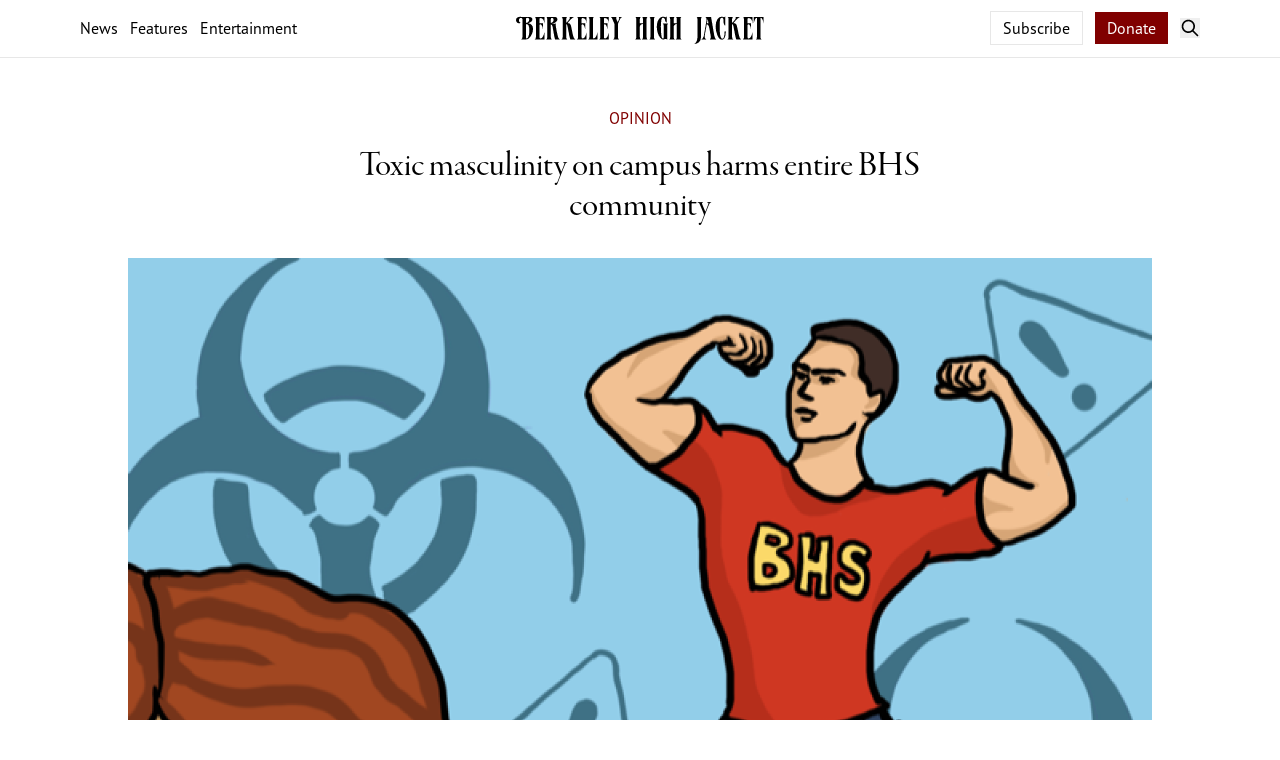

--- FILE ---
content_type: text/html; charset=UTF-8
request_url: https://berkeleyhighjacket.com/2023/opinion/toxic-masculinity-on-campus-harms-entire-bhs-community/
body_size: 6516
content:
<!doctype html>
<html lang="en">

<head>
    <meta charset="utf-8">

    <!-- site meta (title etc.) -->
            <title>Toxic masculinity on campus harms entire BHS community | The Berkeley High Jacket</title>
    
    <meta name="description" content="The Berkeley High Jacket is the award-winning student newspaper of Berkeley High School in California. Since 1912 the Jacket has provided a platform for professional-level student journalism.">

    <meta theme-color="#800000">

    <!-- site meta (title etc.) -->

    <!-- social meta -->

    <meta property="og:title" content="Toxic masculinity on campus harms entire BHS community">

    <meta property="og:description" content="The Berkeley High Jacket is the award-winning student newspaper of Berkeley High School in California. Since 1912 the Jacket has provided a platform for professional-level student journalism.">
    <meta property="og:image" content="https://berkeleyhighjacket.com/assets/2023/01/Color_GwenWeberStover_ToxicMasc.png">

    <meta property="og:url" content="https://berkeleyhighjacket.com/2023/opinion/toxic-masculinity-on-campus-harms-entire-bhs-community">

    <meta name="twitter:card" content="summary_large_image">

    <meta name="twitter:title" content="Toxic masculinity on campus harms entire BHS community">

    <meta name="twitter:description" content="The Berkeley High Jacket is the award-winning student newspaper of Berkeley High School in California. Since 1912 the Jacket has provided a platform for professional-level student journalism.">

    <meta name="twitter:image" content="https://berkeleyhighjacket.com/assets/2023/01/Color_GwenWeberStover_ToxicMasc.png">

    <!-- social meta -->

    <!-- favicon data -->
            <link rel="apple-touch-icon" sizes="180x180" href="/apple-touch-icon.png">
        <link rel="icon" type="image/png" sizes="192x192" href="/favicon-192x192.png">
        <link rel="icon" type="image/png" sizes="32x32" href="/favicon-32x32.png">
        <link rel="icon" type="image/png" sizes="16x16" href="/favicon-16x16.png">
        <link rel="manifest" href="/site.webmanifest">
        <link rel="mask-icon" href="/safari-pinned-tab.svg" color="#800000">
        <meta name="msapplication-TileColor" content="#800000">
        <meta name="theme-color" content="#ffffff">
        <!-- favicon data -->

    <!-- other meta -->
    <meta http-equiv="X-UA-Compatible" content="IE=edge">
    <meta name="viewport" content="width=device-width, initial-scale=1">
    <link type="text/plain" rel="author" href="https://berkeleyhighjacket.com/humans.txt">
    <link rel="preload" as="style" href="https://berkeleyhighjacket.com/build/assets/site-uMfZc1lF.css" /><link rel="modulepreload" href="https://berkeleyhighjacket.com/build/assets/site-BQiSCBzC.js" /><link rel="modulepreload" href="https://berkeleyhighjacket.com/build/assets/sdk-BfdilwL3.js" /><link rel="stylesheet" href="https://berkeleyhighjacket.com/build/assets/site-uMfZc1lF.css" /><script type="module" src="https://berkeleyhighjacket.com/build/assets/site-BQiSCBzC.js"></script>    <link rel="stylesheet" href="https://use.typekit.net/iej7vfy.css">
    <link rel="stylesheet" href="https://use.typekit.net/iok7xmr.css">
    <link rel="stylesheet" id="fa-base-css" href="/font-awesome/css/fontawesome.min.css?ver=6.6.1" type="text/css"
        media="all">
    <link rel="stylesheet" id="fa-regular-css" href="/font-awesome/css/regular.min.css?ver=6.6.1" type="text/css"
        media="all">
    <link rel="stylesheet" id="fa-solid-css" href="/font-awesome/css/solid.min.css?ver=6.6.1" type="text/css"
        media="all">
    <link rel="stylesheet" id="fa-brands-css" href="/font-awesome/css/brands.min.css?ver=6.6.1" type="text/css"
        media="all">
    <!-- other meta -->

    <!-- Matomo -->
    <script>
      var _paq = window._paq = window._paq || [];
      /* tracker methods like "setCustomDimension" should be called before "trackPageView" */
      _paq.push(['trackPageView']);
      _paq.push(['enableLinkTracking']);
      (function() {
        var u="//analytics.berkeleyhighjacket.com/";
        _paq.push(['setTrackerUrl', u+'matomo.php']);
        _paq.push(['setSiteId', '1']);
        var d=document, g=d.createElement('script'), s=d.getElementsByTagName('script')[0];
        g.async=true; g.src=u+'matomo.js'; s.parentNode.insertBefore(g,s);
      })();
    </script>
    <!-- End Matomo Code -->

</head>

<body class="flex relative flex-col font-serif antialiased leading-normal min-h-[100dvh] text-pretty"
    x-data="{ sidebarOpen: false, searchOpen: false }" :class="{
        'overflow-hidden md:overflow-auto': sidebarOpen
    }">
    
    <header class="sticky top-0 z-10 font-sans bg-white border-b border-jkt-gray-300">

        <div class="flex relative items-center py-3 px-4 mx-auto max-w-6xl leading-none bg-white">
            <div class="hidden flex-col flex-1 justify-center items-start transition-opacity duration-150" id="slogan">
                <span class="font-serif italic">
                    The Voice of the Students
                </span>
                <span class="mt-1 text-sm text-jkt-gray">
                    Since 1912
                </span>
            </div>
            <div class="hidden items-center mx-auto space-x-3 leading-none flex-1 transition-opacity duration-150  md:flex" id="nav">
                <a href="/section/news">News</a>
                <a href="/section/features">Features</a>
                <a href="/section/entertainment">Entertainment</a>
            </div>
            <div class="flex-1 md:hidden">
                <button @click="sidebarOpen = !sidebarOpen" class="">
                    <svg class="w-5 h-5" xmlns="http://www.w3.org/2000/svg" viewBox="0 0 20 20" fill="none"><path d="M2 4.75C2 4.33579 2.33579 4 2.75 4H17.25C17.6642 4 18 4.33579 18 4.75C18 5.16421 17.6642 5.5 17.25 5.5H2.75C2.33579 5.5 2 5.16421 2 4.75ZM2 9.75C2 9.33579 2.33579 9 2.75 9H17.25C17.6642 9 18 9.33579 18 9.75C18 10.1642 17.6642 10.5 17.25 10.5H2.75C2.33579 10.5 2 10.1642 2 9.75ZM2.75 14C2.33579 14 2 14.3358 2 14.75C2 15.1642 2.33579 15.5 2.75 15.5H17.25C17.6642 15.5 18 15.1642 18 14.75C18 14.3358 17.6642 14 17.25 14H2.75Z" fill="currentColor"/></svg>                </button>
            </div>
            <a class="mx-8 md:flex-none" href="/">
                <img src="/logo-dark.svg" alt="The Berkeley High Jacket" class="h-8">
            </a>
            <div class="flex flex-1 justify-end items-center">
                <div class="hidden mr-3 space-x-2 md:block">
                    <a href="/subscribe" class="hidden py-1.5 px-3 border lg:inline border-jkt-gray-300">Subscribe</a>
                    <a href="https://berkeley.myschoolcentral.com/(S(2poviv41xsnqnng5h31jogn3))/Index.aspx#/2/product/111"
                        target="_blank" rel="noopener noreferrer"
                        class="py-1.5 px-3 text-white text-jkt-blue-500 bg-jkt-red border-jkt-red-dark hover:bg-jkt-red-dark">Donate</a>

                </div>
                <button @click="searchOpen = !searchOpen" class="">
                    <svg class="w-5 h-5" xmlns="http://www.w3.org/2000/svg" viewBox="0 0 12 12" fill="none"><path d="M5 1C2.79086 1 1 2.79086 1 5C1 7.20914 2.79086 9 5 9C5.92417 9 6.77513 8.68659 7.45241 8.16025L10.1455 10.8533C10.3408 11.0486 10.6574 11.0486 10.8526 10.8533C11.0479 10.6581 11.0479 10.3415 10.8526 10.1462L8.15961 7.45323C8.68633 6.77583 9 5.92454 9 5C9 2.79086 7.20914 1 5 1ZM2 5C2 3.34315 3.34315 2 5 2C6.65685 2 8 3.34315 8 5C8 6.65685 6.65685 8 5 8C3.34315 8 2 6.65685 2 5Z" fill="currentColor"/></svg>                </button>
            </div>


                            <div class="hidden absolute inset-0 flex-row gap-4 items-center p-4 bg-white transition-opacity duration-150 pointer-events-none md:flex"
                    id="article-header">
                    <div class="flex-1">
                        <a href="/">
                            <img src="/small-logo-dark.svg" alt="The Berkeley High Jacket" class="h-7 pt-[3px]">
                        </a>
                    </div>
                    <div class="flex-none text-lg font-minion">
                        Toxic masculinity on campus harms entire BHS community</div>
                    <div class="flex flex-1 justify-end items-center space-x-3">
                        <button @click="searchOpen = !searchOpen" class="text-jkt-blue-500">
                            <svg class="w-5 h-5" xmlns="http://www.w3.org/2000/svg" viewBox="0 0 12 12" fill="none"><path d="M5 1C2.79086 1 1 2.79086 1 5C1 7.20914 2.79086 9 5 9C5.92417 9 6.77513 8.68659 7.45241 8.16025L10.1455 10.8533C10.3408 11.0486 10.6574 11.0486 10.8526 10.8533C11.0479 10.6581 11.0479 10.3415 10.8526 10.1462L8.15961 7.45323C8.68633 6.77583 9 5.92454 9 5C9 2.79086 7.20914 1 5 1ZM2 5C2 3.34315 3.34315 2 5 2C6.65685 2 8 3.34315 8 5C8 6.65685 6.65685 8 5 8C3.34315 8 2 6.65685 2 5Z" fill="currentColor"/></svg>                        </button>
                    </div>
                </div>
            
            <form action="/search" x-show="searchOpen"
                class="flex absolute left-0 right-12 flex-row py-3 pr-0 pl-3 bg-white border border-r-0 md:left-auto md:py-1.5 md:pr-1.5 md:border-r border-jkt-gray-300">
                <input type="search" name="q" placeholder="Juan Raygoza" x-trap="searchOpen"
                    class="flex-1 outline-none placeholder:text-jkt-gray-400">
                <button type="submit" class="p-2 text-white bg-jkt-red border-jkt-red-dark">Search</button>
            </form>

        </div>

                    <hr class="z-10 w-[calc(100%*var(--page-pct))] h-px border-0 bg-jkt-red translate-y-[1.5px]">
        

    </header>

        <!-- <div class="hidden font-sans border-b md:block border-jkt-gray-300 text-2xl font-semibold" id="bottom-nav">
            <div class="flex justify-center items-center p-4 mx-auto space-x-4 max-w-6xl leading-none">
                <a href="/apply">Video Team and Columnist Applications are OPEN!</a>
            </div>
        </div> -->
    <div class="flex fixed top-0 z-20 flex-col w-full font-sans bg-white md:hidden h-[100dvh]" x-show="sidebarOpen">
        <header class="top-0 flex-none font-sans bg-white border-b border-jkt-gray-300">
            <div class="flex relative items-center py-3 px-4 mx-auto max-w-6xl leading-none bg-white">
                <div class="flex-1 md:hidden">
                    <button @click="sidebarOpen = !sidebarOpen" class="">
                        <svg class="w-5 h-5" xmlns="http://www.w3.org/2000/svg" viewBox="0 0 20 20" fill="none"><path d="M2 4.75C2 4.33579 2.33579 4 2.75 4H17.25C17.6642 4 18 4.33579 18 4.75C18 5.16421 17.6642 5.5 17.25 5.5H2.75C2.33579 5.5 2 5.16421 2 4.75ZM2 9.75C2 9.33579 2.33579 9 2.75 9H17.25C17.6642 9 18 9.33579 18 9.75C18 10.1642 17.6642 10.5 17.25 10.5H2.75C2.33579 10.5 2 10.1642 2 9.75ZM2.75 14C2.33579 14 2 14.3358 2 14.75C2 15.1642 2.33579 15.5 2.75 15.5H17.25C17.6642 15.5 18 15.1642 18 14.75C18 14.3358 17.6642 14 17.25 14H2.75Z" fill="currentColor"/></svg>                    </button>
                </div>
                <a class="mx-8 md:flex-none" href="/">
                    <img src="/logo-dark.svg" alt="The Berkeley High Jacket" class="h-8">
                </a>
                <div class="flex flex-1 justify-end items-center space-x-3">
                    <button @click="searchOpen = !searchOpen" class="">
                        <svg class="w-5 h-5" xmlns="http://www.w3.org/2000/svg" viewBox="0 0 12 12" fill="none"><path d="M5 1C2.79086 1 1 2.79086 1 5C1 7.20914 2.79086 9 5 9C5.92417 9 6.77513 8.68659 7.45241 8.16025L10.1455 10.8533C10.3408 11.0486 10.6574 11.0486 10.8526 10.8533C11.0479 10.6581 11.0479 10.3415 10.8526 10.1462L8.15961 7.45323C8.68633 6.77583 9 5.92454 9 5C9 2.79086 7.20914 1 5 1ZM2 5C2 3.34315 3.34315 2 5 2C6.65685 2 8 3.34315 8 5C8 6.65685 6.65685 8 5 8C3.34315 8 2 6.65685 2 5Z" fill="currentColor"/></svg>                    </button>
                </div>
            </div>

                            <hr class="z-10 w-[calc(100%*var(--page-pct))] h-px border-0 bg-jkt-red translate-y-[1.5px]">
                    </header>

        <div class="overflow-y-auto overflow-x-hidden flex-1 space-y-12 min-h-min">
            <div class="grid grid-cols-2 mx-4 !mt-8 leading-none gap-[2rem] grid-border ">
                <span class="col-span-2 font-sans font-semibold">Sections</span>
                                    <a href="/section/news">News</a>
                                    <a href="/section/features">Features</a>
                                    <a href="/section/photo-stories">Photo</a>
                                    <a href="/section/multimedia">Multimedia</a>
                                    <a href="/section/podcast">Podcast</a>
                                    <a href="/section/opinion">Opinion</a>
                                    <a href="/section/investigative">Investigative</a>
                                    <a href="/section/editorial">Editorial</a>
                                    <a href="/section/entertainment">Entertainment</a>
                                    <a href="/section/sports">Sports</a>
                                    <a href="/section/game-answers">Crossword Answers</a>
                               
            </div>

            <div class="grid grid-cols-2 mx-4 leading-none gap-[2rem] grid-border">
                <span class="col-span-2 font-sans font-semibold">Pages</span>
                                    <a href="/about">About</a>
                                    <a href="/contact">Contact</a>
                                    <a href="/staff">Staff</a>
                                    <a href="/advertise">Advertise</a>
                                    <a href="/apply">Apply</a>
                                    <a href="/subscribe">Subscribe</a>
                            </div>

            <div class="flex flex-col mx-4 leading-none gap-[2rem] flex-border-horizontal">
                <span class="col-span-2 font-sans font-semibold">Newsletter</span>
                <div class="flex flex-col space-y-5">
                    <p class="italic">The best of the <em>Jacket</em>, delivered to your inbox.</p>
                    <div class="flex flex-row space-x-4">
                        <input type="email" placeholder="Email Address"
                            class="flex-1 p-2 w-full font-sans border focus:outline-none border-jkt-gray-300 focus:border-jkt-blue-pale" />
                        <button class="flex-none py-1.5 px-3 font-sans text-center text-white bg-jkt-red">Sign
                            Up</button>
                    </div>
                </div>
            </div>


            <div class="flex overflow-x-hidden flex-col mx-4 leading-none gap-[2rem] flex-border-horizontal">
                <span class="col-span-2 font-sans font-semibold">News Print</span>
                <div class="flex flex-col space-y-5">
                    <div class="flex flex-row *:-ml-4">
                        <img src="/page1.png" class="!ml-0 w-32 border-[1px] border-jkt-gray-300" />
                        <img src="/page2.png" class="w-32 border-[1px] border-jkt-gray-300" />
                        <img src="/page3.png" class="w-32 border-[1px] border-jkt-gray-300" />
                        <img src="/page4.png" class="w-32 border-[1px] border-jkt-gray-300" />
                        <img src="/page5.png" class="w-32 border-[1px] border-jkt-gray-300" />
                    </div>
                    <a href="/print"
                        class="block flex-none py-3 font-sans text-center text-white pu-1.5 bg-jkt-red">Explore Print
                    </a>
                </div>
            </div>

            <div class="flex flex-row justify-between !my-4 text-sm text-jkt-gray mx-4">
                <span>
                    January 26, 2026
                </span>
                <a href="/cp" class="">
                    Login
                </a>
            </div>
        </div>
    </div>


        <main class="p-4">
                                    <header class="flex flex-col mx-auto mb-8 max-w-xl md:mt-8 sm:items-center">

    <a class="mb-2 font-sans text-sm uppercase sm:mb-4 sm:text-base text-jkt-red"
        href="/section/opinion">
        Opinion
    </a>

    <h1 class="text-2xl sm:text-3xl  md:text-4xl font-minion text-balance sm:text-center">Toxic masculinity on campus harms entire BHS community</h1>
    
                        <img src="/img/asset/YXNzZXRzLzIwMjMvMDEvQ29sb3JfR3dlbldlYmVyU3RvdmVyX1RveGljTWFzYy5wbmc=/Color_GwenWeberStover_ToxicMasc.png?w=2048&amp;s=551021066ac47fe5740347884ed38dd8" class="mt-8 lg:w-screen lg:max-w-5xl" />
            <figcaption class="flex flex-row !mt-2 gap-4 w-full text-jkt-gray-400">
    <div class="flex-1 text-xs sm:text-sm">
    </div>
    <div class="flex-none font-sans text-2xs sm:text-xs max-w-[30%] text-right mt-[1.5px] uppercase">

                    Gwendolin Weber-Stover
            </div>
</figcaption>
            


    <div class="mt-4 space-y-2 w-full font-sans text-xs sm:mt-8 sm:text-sm">
        <div class="flex flex-row justify-between items-center">

     <div class="max-w-[60%] leading-0">
                      By                                       <a class="text-jkt-red" href="/author/ariana-yerovam">Ariana Yerovam</a>,
                                       
         January 27th, 2023
     </div>


     <div class="space-x-2">
         <a target="_blank"
             href="https://www.facebook.com/sharer/sharer.php?u=https://berkeleyhighjacket.com/2021/investigative/changing-demographics-the-battle-for-ethnic-studies-persists/"><i
                 class="p-1.5 rounded-full fab fa-facebook bg-jkt-gray-300"></i></a>
         <a target="_blank"
             href="https://twitter.com/intent/tweet?url=https://berkeleyhighjacket.com/2021/investigative/changing-demographics-the-battle-for-ethnic-studies-persists/"><i
                 class="p-1.5 rounded-full fab fa-twitter bg-jkt-gray-300"></i></a>
         <a href="/cdn-cgi/l/email-protection#[base64]"><i
                 class="p-1.5 rounded-full fas fa-envelope bg-jkt-gray-300"></i></a>
         <!-- <a href="#comments"><i class="p-1.5 rounded-full bg-jkt-gray-300 fas fa-comment"></i></a> -->
              </div>
 </div>
    </div>


    <hr class="mt-2 w-full h-px border-0 sm:mt-4 bg-jkt-gray-300" />

</header>
                    
        <article class="mx-auto space-y-4 max-w-xl sm:mb-16 font-[300] article-content content">
                                                <p>A diverse and random sample of 100 Berkeley High School students from all grades and Small Learning Communities were asked to answer “Yes” or “No” to “Does BHS have a toxic masculinity issue?” Of the people surveyed, 69 percent responded with “Yes,” asserting that it is an issue at BHS, while the other 31 percent responded with “No,” remarking that it is not. </p><p>Toxic masculinity is a set of attitudes and ways of behaving stereotypically associated with or expected of men, regarded as having a negative impact on women and society as a whole. With a student body of over 3500 students, a large fraction being male-identifying, this negative culture is rampant throughout the school. </p><p>According to the survey, BHS students claim that toxic masculinity is not only apparent, but it is also an “issue.” A factor playing into this is the gender imbalance on who is aware of this issue and speaking up about it. Of the people who chose “Yes” on the poll, 70 percent identify as female. Furthermore, only 10 percent of people who chose “No” are female-identifying. This speaks to a huge gender imbalance and consequently, to the issue itself. </p><p>It’s not difficult to relate the fact that half of the males experiencing issues in their mental health never outwardly express their difficulties, or that men make up nearly 80 percent of people who die by suicide, according to the Center for Disease Control and Prevention’s website. The fact that the group in which this culture is both cultivated and implemented is mostly oblivious to it shows how much of a problem it truly is.</p><p>Young people constantly hear phrases that include, “boys will be boys,” “man up,” “grow a pair,” and “don’t be a p*ssy.” These sayings reinforce the idea that masculinity is superior and provides an excuse for misbehavior. They vocalize the idea that male nature is confining and dominant. This, however, is not true nor is it alright. It leads to belittling other forms of gender expression and setting unrealistic and negative intentions; toxic masculinity. This is not the attitude that should be represented in a learning environment; it only creates the foundation for more toxicity, inhibiting crucial relationships and educational practices. </p><p>According to NextGenMen, “70 percent of youth hear ‘that’s so gay’ at school every day. The boys who use homophobic language in middle school are more likely to sexually harass girls when they’re older, and boys who are targeted for ‘inadequate’ gender performance are more likely to become the perpetrators of school shootings.” Toxic masculinity in schools is observable and directly affects adolescent development. Though work has been done at BHS through things like the facilitation of conversations and walkouts, there is still much more progress to be had. It is crucial that we cultivate the attention which it deserves.</p><p>There are ways in which anyone can make an effort towards decreasing toxic masculinity in our society today, such as speaking out about it amongst friends, peers, and adults. Any conversation is better than no conversation. Toxic masculinity affects us as students at BHS and as the future generation. It is our responsibility to call it out and model positive gender expression as best we can.</p>
                
                                                                                                                                    </article>

    </main>

    <footer class="mt-auto border-t sm:pt-6 border-jkt-gray-300">
        <div
            class="flex flex-col items-center md:grid md:grid-cols-[1fr_auto] px-[calc(1rem-1px)] my-4 mx-auto max-w-6xl leading-none gap-4 md:gap-8 md:grid-border">
            <div class="flex flex-col justify-end space-y-2">
                <img src="/logo-dark.svg" alt="The Berkeley High Jacket" class="w-full max-w-xs">
                <span class="italic text-center sm:col-span-1 md:text-left">The Voice of the Students</span>
            </div>
            <div
                class="flex flex-row flex-wrap justify-center space-x-3 font-sans text-sm sm:text-base md:items-end md:h-full">
                                    <a href="/about">About</a>
                                    <a href="/contact">Contact</a>
                                    <a href="/staff">Staff</a>
                                    <a href="/advertise">Advertise</a>
                                    <a href="/apply">Apply</a>
                                    <a href="/subscribe">Subscribe</a>
                                    <a href="https://podcasters.spotify.com/pod/show/bhsjacket">Podcast</a>
                            </div>
            <div
                class="flex flex-col col-span-2 justify-center space-x-2 font-sans text-sm text-center md:flex-row-reverse md:justify-between md:space-x-0 md:text-left text-jkt-gray">
                <span>© 1912-2026 Berkeley High Jacket</span>
            </div>
        </div>
    </footer>
<script data-cfasync="false" src="/cdn-cgi/scripts/5c5dd728/cloudflare-static/email-decode.min.js"></script><script defer src="https://static.cloudflareinsights.com/beacon.min.js/vcd15cbe7772f49c399c6a5babf22c1241717689176015" integrity="sha512-ZpsOmlRQV6y907TI0dKBHq9Md29nnaEIPlkf84rnaERnq6zvWvPUqr2ft8M1aS28oN72PdrCzSjY4U6VaAw1EQ==" data-cf-beacon='{"version":"2024.11.0","token":"01863938b03847f788d6b588ae3ed145","r":1,"server_timing":{"name":{"cfCacheStatus":true,"cfEdge":true,"cfExtPri":true,"cfL4":true,"cfOrigin":true,"cfSpeedBrain":true},"location_startswith":null}}' crossorigin="anonymous"></script>
</body>

</html>


--- FILE ---
content_type: image/svg+xml
request_url: https://berkeleyhighjacket.com/small-logo-dark.svg
body_size: 11
content:
<svg xmlns="http://www.w3.org/2000/svg" viewBox="557 301 563.5 447.5">
  <path d="M557 748.5q35.5 0 72-28 36-27.5 36-85.5V338.5q0-28.5 17.5-37.5H589q17.5 6 17.5 37.5V635q0 32.5-11.5 62.5-13.5 34-38 51zM787.5 635V423q0-2 1-2 6 0 13 13.5 5.5 12 7 19.5 6 30.5 10.5 53t7.5 38l12.5 67.5q5 20 9 35t7 25h80.5q-7-7-12.25-13.25t-8.75-11.75q-6.5-11-13.5-38-2-7.5-4.5-17.75t-5-23.25l-18-88q-9-46-18.5-58-10.5-15-29.5-18-3.5-.5-6-.5h-4q-1.5-.5-3-3 .5-1.5 2-3 20-24 31.75-37.5T861.5 343q24.5-24.5 58-42h-80q8 5 8 17 0 13-14.5 30.5l-36 44q-1 1.5-5.5 4-4 0-4-8v-50q0-28.5 17.5-37.5h-93.5q17.5 6 17.5 37.5V635q0 30-17.5 37.5H805q-17.5-10-17.5-37.5zm333-334H955v103.5h3q7.5-38.5 20-63.5 12.5-24 23-24 7.5 0 7.5 6v312q0 30-17.5 37.5h93.5q-17.5-10-17.5-37.5V323q0-6 7.5-6 10.5 0 22.5 21 15 26.5 21 66.5h2.5V301z" fill-rule="evenodd"/>
</svg>
